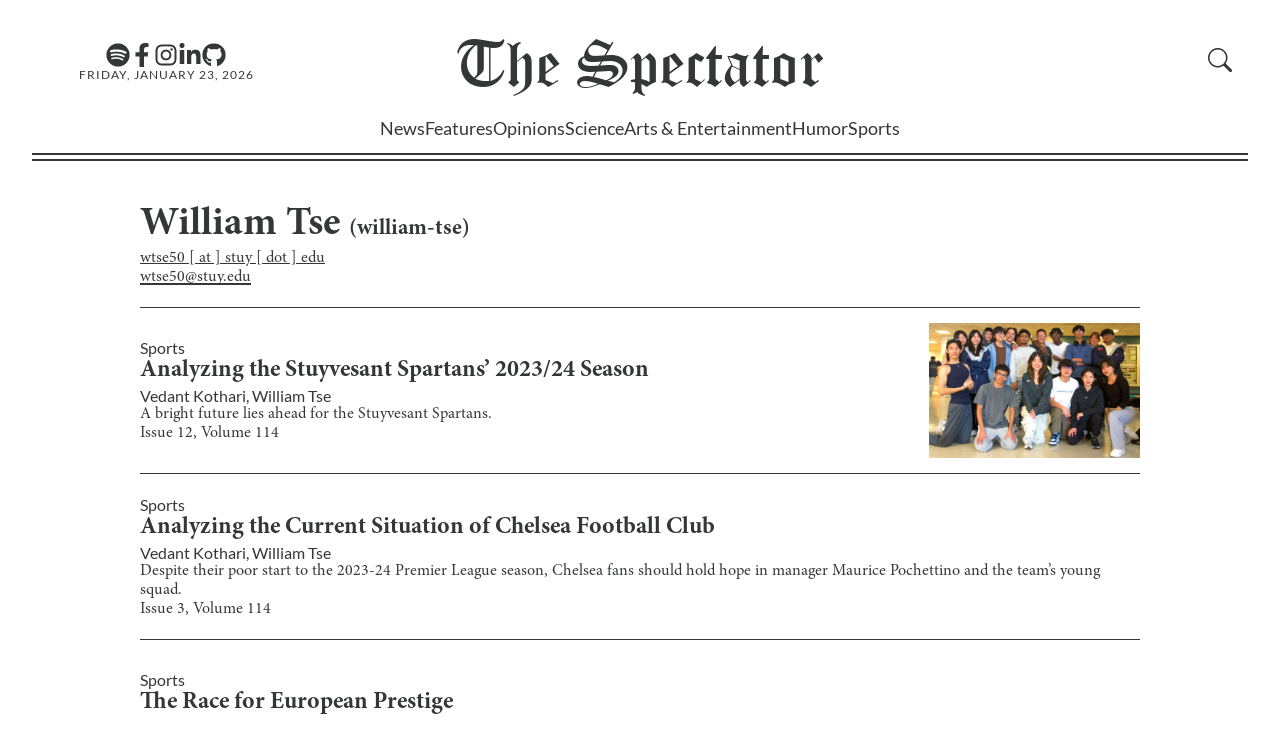

--- FILE ---
content_type: text/html; charset=utf-8
request_url: https://stuyspec.com/staff/william-tse
body_size: 10476
content:
<!DOCTYPE html><html lang="en"><head><meta charSet="utf-8"/><meta name="viewport" content="width=device-width"/><link rel="icon" href="/favicon.ico"/><link rel="apple-touch-icon" sizes="180x180" href="/apple-touch-icon.png?v=1.0"/><link rel="icon" type="image/png" sizes="32x32" href="/favicon-32x32.png?v=1.0"/><link rel="icon" type="image/png" sizes="16x16" href="/favicon-16x16.png?v=1.0"/><link rel="manifest" href="/site.webmanifest?v=1.0"/><link rel="mask-icon" href="/safari-pinned-tab.svg?v=1.0" color="#5bbad5"/><link rel="shortcut icon" href="/favicon.ico?v=1.0"/><meta name="msapplication-TileColor" content="#da532c"/><meta name="theme-color" content="#ffffff"/><title>William Tse - The Stuyvesant Spectator</title><meta name="title" content="William Tse - The Stuyvesant Spectator"/><meta name="description" content="William Tse at The Stuyvesant Spectator"/><meta property="og:type" content="website"/><meta property="og:url" content="https://stuyspec.com/staff/william-tse"/><meta property="og:title" content="William Tse - The Stuyvesant Spectator"/><meta property="og:description" content="William Tse at The Stuyvesant Spectator"/><meta property="twitter:url" content="https://stuyspec.com/staff/william-tse"/><meta property="twitter:title" content="William Tse - The Stuyvesant Spectator"/><meta property="twitter:description" content="William Tse at The Stuyvesant Spectator"/><meta name="next-head-count" content="21"/><link rel="preload" href="/_next/static/css/a17ccfa7f8cc0669.css" as="style"/><link rel="stylesheet" href="/_next/static/css/a17ccfa7f8cc0669.css" data-n-g=""/><link rel="preload" href="/_next/static/css/9938972352a0429e.css" as="style"/><link rel="stylesheet" href="/_next/static/css/9938972352a0429e.css" data-n-p=""/><noscript data-n-css=""></noscript><script defer="" nomodule="" src="/_next/static/chunks/polyfills-c67a75d1b6f99dc8.js"></script><script src="/_next/static/chunks/webpack-fd8027ecb5121007.js" defer=""></script><script src="/_next/static/chunks/framework-fae63b21a27d6472.js" defer=""></script><script src="/_next/static/chunks/main-2f45bb5474562895.js" defer=""></script><script src="/_next/static/chunks/pages/_app-3e971a73a9292bec.js" defer=""></script><script src="/_next/static/chunks/pages/staff/%5Bstaff_identifier%5D-691e822ca04c02e4.js" defer=""></script><script src="/_next/static/2jes9y7bVTv-nD2SdXnNa/_buildManifest.js" defer=""></script><script src="/_next/static/2jes9y7bVTv-nD2SdXnNa/_ssgManifest.js" defer=""></script></head><body><div id="__next"><script>!function(){try{var d=document.documentElement,n='data-theme',s='setAttribute';var e=localStorage.getItem('theme');if('system'===e||(!e&&false)){var t='(prefers-color-scheme: dark)',m=window.matchMedia(t);if(m.media!==t||m.matches){d.style.colorScheme = 'dark';d[s](n,'dark')}else{d.style.colorScheme = 'light';d[s](n,'light')}}else if(e){d[s](n,e|| '')}else{d[s](n,'light')}if(e==='light'||e==='dark'||!e)d.style.colorScheme=e||'light'}catch(e){}}()</script><div class="" style="position:fixed;top:0;left:0;height:2px;background:transparent;z-index:99999999999;width:100%"><div class="" style="height:100%;background:#4283e4;transition:all 500ms ease;width:0%"><div style="box-shadow:0 0 10px #4283e4, 0 0 10px #4283e4;width:5%;opacity:1;position:absolute;height:100%;transition:all 500ms ease;transform:rotate(3deg) translate(0px, -4px);left:-10rem"></div></div></div><div id="navbar"><div id="Navbar_nav_parent__OX3oU"><div id="Navbar_nav_parent_content__NXs8Z"><nav><div id="Navbar_navbar_hero__rRnCv"><div id="Navbar_hamburgerMenu__X_iBW" class="button"><svg xmlns="http://www.w3.org/2000/svg" fill="currentColor" class="bi bi-list" viewBox="0 0 16 16"><path fill-rule="evenodd" d="M2.5 12a.5.5 0 0 1 .5-.5h10a.5.5 0 0 1 0 1H3a.5.5 0 0 1-.5-.5m0-4a.5.5 0 0 1 .5-.5h10a.5.5 0 0 1 0 1H3a.5.5 0 0 1-.5-.5m0-4a.5.5 0 0 1 .5-.5h10a.5.5 0 0 1 0 1H3a.5.5 0 0 1-.5-.5"></path></svg></div><div class="Navbar_social_media_and_date__hglFA"><div id="Navbar_media_buttons__X1H2G"><a aria-label="The Lens Podcast on Spotify" href="https://open.spotify.com/show/40JaCJA0FvtZToAv81qVjz"><svg stroke="currentColor" fill="currentColor" stroke-width="0" viewBox="0 0 496 512" id="Navbar_media_button__Xd_wy" height="1em" width="1em" xmlns="http://www.w3.org/2000/svg"><path d="M248 8C111.1 8 0 119.1 0 256s111.1 248 248 248 248-111.1 248-248S384.9 8 248 8zm100.7 364.9c-4.2 0-6.8-1.3-10.7-3.6-62.4-37.6-135-39.2-206.7-24.5-3.9 1-9 2.6-11.9 2.6-9.7 0-15.8-7.7-15.8-15.8 0-10.3 6.1-15.2 13.6-16.8 81.9-18.1 165.6-16.5 237 26.2 6.1 3.9 9.7 7.4 9.7 16.5s-7.1 15.4-15.2 15.4zm26.9-65.6c-5.2 0-8.7-2.3-12.3-4.2-62.5-37-155.7-51.9-238.6-29.4-4.8 1.3-7.4 2.6-11.9 2.6-10.7 0-19.4-8.7-19.4-19.4s5.2-17.8 15.5-20.7c27.8-7.8 56.2-13.6 97.8-13.6 64.9 0 127.6 16.1 177 45.5 8.1 4.8 11.3 11 11.3 19.7-.1 10.8-8.5 19.5-19.4 19.5zm31-76.2c-5.2 0-8.4-1.3-12.9-3.9-71.2-42.5-198.5-52.7-280.9-29.7-3.6 1-8.1 2.6-12.9 2.6-13.2 0-23.3-10.3-23.3-23.6 0-13.6 8.4-21.3 17.4-23.9 35.2-10.3 74.6-15.2 117.5-15.2 73 0 149.5 15.2 205.4 47.8 7.8 4.5 12.9 10.7 12.9 22.6 0 13.6-11 23.3-23.2 23.3z"></path></svg></a><a aria-label="Facebook" href="https://www.facebook.com/stuyspectator"><svg stroke="currentColor" fill="currentColor" stroke-width="0" viewBox="0 0 320 512" id="Navbar_media_button__Xd_wy" height="1em" width="1em" xmlns="http://www.w3.org/2000/svg"><path d="M279.14 288l14.22-92.66h-88.91v-60.13c0-25.35 12.42-50.06 52.24-50.06h40.42V6.26S260.43 0 225.36 0c-73.22 0-121.08 44.38-121.08 124.72v70.62H22.89V288h81.39v224h100.17V288z"></path></svg></a><a aria-label="Instagram" href="https://www.instagram.com/stuyspectator/"><svg stroke="currentColor" fill="currentColor" stroke-width="0" viewBox="0 0 448 512" id="Navbar_media_button__Xd_wy" height="1em" width="1em" xmlns="http://www.w3.org/2000/svg"><path d="M224.1 141c-63.6 0-114.9 51.3-114.9 114.9s51.3 114.9 114.9 114.9S339 319.5 339 255.9 287.7 141 224.1 141zm0 189.6c-41.1 0-74.7-33.5-74.7-74.7s33.5-74.7 74.7-74.7 74.7 33.5 74.7 74.7-33.6 74.7-74.7 74.7zm146.4-194.3c0 14.9-12 26.8-26.8 26.8-14.9 0-26.8-12-26.8-26.8s12-26.8 26.8-26.8 26.8 12 26.8 26.8zm76.1 27.2c-1.7-35.9-9.9-67.7-36.2-93.9-26.2-26.2-58-34.4-93.9-36.2-37-2.1-147.9-2.1-184.9 0-35.8 1.7-67.6 9.9-93.9 36.1s-34.4 58-36.2 93.9c-2.1 37-2.1 147.9 0 184.9 1.7 35.9 9.9 67.7 36.2 93.9s58 34.4 93.9 36.2c37 2.1 147.9 2.1 184.9 0 35.9-1.7 67.7-9.9 93.9-36.2 26.2-26.2 34.4-58 36.2-93.9 2.1-37 2.1-147.8 0-184.8zM398.8 388c-7.8 19.6-22.9 34.7-42.6 42.6-29.5 11.7-99.5 9-132.1 9s-102.7 2.6-132.1-9c-19.6-7.8-34.7-22.9-42.6-42.6-11.7-29.5-9-99.5-9-132.1s-2.6-102.7 9-132.1c7.8-19.6 22.9-34.7 42.6-42.6 29.5-11.7 99.5-9 132.1-9s102.7-2.6 132.1 9c19.6 7.8 34.7 22.9 42.6 42.6 11.7 29.5 9 99.5 9 132.1s2.7 102.7-9 132.1z"></path></svg></a><a aria-label="Linkedin" href="https://www.linkedin.com/company/the-stuyvesant-spectator"><svg stroke="currentColor" fill="currentColor" stroke-width="0" viewBox="0 0 448 512" id="Navbar_media_button__Xd_wy" height="1em" width="1em" xmlns="http://www.w3.org/2000/svg"><path d="M100.28 448H7.4V148.9h92.88zM53.79 108.1C24.09 108.1 0 83.5 0 53.8a53.79 53.79 0 0 1 107.58 0c0 29.7-24.1 54.3-53.79 54.3zM447.9 448h-92.68V302.4c0-34.7-.7-79.2-48.29-79.2-48.29 0-55.69 37.7-55.69 76.7V448h-92.78V148.9h89.08v40.8h1.3c12.4-23.5 42.69-48.3 87.88-48.3 94 0 111.28 61.9 111.28 142.3V448z"></path></svg></a><a aria-label="GitHub" href="https://github.com/stuyspec"><svg stroke="currentColor" fill="currentColor" stroke-width="0" viewBox="0 0 496 512" id="Navbar_media_button__Xd_wy" height="1em" width="1em" xmlns="http://www.w3.org/2000/svg"><path d="M165.9 397.4c0 2-2.3 3.6-5.2 3.6-3.3.3-5.6-1.3-5.6-3.6 0-2 2.3-3.6 5.2-3.6 3-.3 5.6 1.3 5.6 3.6zm-31.1-4.5c-.7 2 1.3 4.3 4.3 4.9 2.6 1 5.6 0 6.2-2s-1.3-4.3-4.3-5.2c-2.6-.7-5.5.3-6.2 2.3zm44.2-1.7c-2.9.7-4.9 2.6-4.6 4.9.3 2 2.9 3.3 5.9 2.6 2.9-.7 4.9-2.6 4.6-4.6-.3-1.9-3-3.2-5.9-2.9zM244.8 8C106.1 8 0 113.3 0 252c0 110.9 69.8 205.8 169.5 239.2 12.8 2.3 17.3-5.6 17.3-12.1 0-6.2-.3-40.4-.3-61.4 0 0-70 15-84.7-29.8 0 0-11.4-29.1-27.8-36.6 0 0-22.9-15.7 1.6-15.4 0 0 24.9 2 38.6 25.8 21.9 38.6 58.6 27.5 72.9 20.9 2.3-16 8.8-27.1 16-33.7-55.9-6.2-112.3-14.3-112.3-110.5 0-27.5 7.6-41.3 23.6-58.9-2.6-6.5-11.1-33.3 2.6-67.9 20.9-6.5 69 27 69 27 20-5.6 41.5-8.5 62.8-8.5s42.8 2.9 62.8 8.5c0 0 48.1-33.6 69-27 13.7 34.7 5.2 61.4 2.6 67.9 16 17.7 25.8 31.5 25.8 58.9 0 96.5-58.9 104.2-114.8 110.5 9.2 7.9 17 22.9 17 46.4 0 33.7-.3 75.4-.3 83.6 0 6.5 4.6 14.4 17.3 12.1C428.2 457.8 496 362.9 496 252 496 113.3 383.5 8 244.8 8zM97.2 352.9c-1.3 1-1 3.3.7 5.2 1.6 1.6 3.9 2.3 5.2 1 1.3-1 1-3.3-.7-5.2-1.6-1.6-3.9-2.3-5.2-1zm-10.8-8.1c-.7 1.3.3 2.9 2.3 3.9 1.6 1 3.6.7 4.3-.7.7-1.3-.3-2.9-2.3-3.9-2-.6-3.6-.3-4.3.7zm32.4 35.6c-1.6 1.3-1 4.3 1.3 6.2 2.3 2.3 5.2 2.6 6.5 1 1.3-1.3.7-4.3-1.3-6.2-2.2-2.3-5.2-2.6-6.5-1zm-11.4-14.7c-1.6 1-1.6 3.6 0 5.9 1.6 2.3 4.3 3.3 5.6 2.3 1.6-1.3 1.6-3.9 0-6.2-1.4-2.3-4-3.3-5.6-2z"></path></svg></a></div><div class="Navbar_date__2ou2_">Friday, January 23, 2026</div></div><div id="Navbar_logo_container__yepL5" class="Navbar_clickable_nav_element__WSBVx"><a href="/"><div><span>The </span>Spectator</div></a></div><div class="Navbar_right__9X3d4"><div id="Navbar_subscribe_search__hSYEL"></div></div></div><div class="Navbar_dialogContainer__9L1_2"><dialog class="Navbar_navBarSideBar__XY3_L"><form method="dialog"><button autofocus="" id="Navbar_closeButton__nOvHa" aria-label="close sidebar"><svg aria-hidden="true" xmlns="http://www.w3.org/2000/svg" fill="currentColor" class="bi bi-x-lg" viewBox="0 0 16 16"><path d="M2.146 2.854a.5.5 0 1 1 .708-.708L8 7.293l5.146-5.147a.5.5 0 0 1 .708.708L8.707 8l5.147 5.146a.5.5 0 0 1-.708.708L8 8.707l-5.146 5.147a.5.5 0 0 1-.708-.708L7.293 8z"></path></svg></button></form><div id="Sidebar_sidebar_parent__ZoYwB" class="Sidebar_hide__MrdUQ"><ul id="Sidebar_sidebar__f0UeY"><li class="Sidebar_department__dmt0d" id="Sidebar_search__w7tqc"><div id="CollapsibleSearch_collapsible_search_parent__SQ1kO"><form class="CollapsibleSearch_formContainer__2PGwW"><div class="CollapsibleSearch_magnifyingGlassContainer__o1ed8" style="visibility:visible;display:initial"><span id="CollapsibleSearch_magnifying_glass__i8VBP" aria-label="search button"><svg aria-hidden="true" xmlns="http://www.w3.org/2000/svg" fill="currentColor" class="bi bi-search" viewBox="0 0 16 16"><path d="M11.742 10.344a6.5 6.5 0 1 0-1.397 1.398h-.001q.044.06.098.115l3.85 3.85a1 1 0 0 0 1.415-1.414l-3.85-3.85a1 1 0 0 0-.115-.1zM12 6.5a5.5 5.5 0 1 1-11 0 5.5 5.5 0 0 1 11 0"></path></svg></span></div><div class="CollapsibleSearch_seachBoxContainer__BqpPr"><input style="transform:translateX(0%);transition:200ms ease-in-out" id="CollapsibleSearch_search_textbox__osSKG" placeholder="Search"/><button type="submit" class="CollapsibleSearch_goButton__b2uXr">GO</button></div></form></div></li><li class="Sidebar_department__dmt0d"><a href="/">Home</a></li><li class="Sidebar_department__dmt0d"><a href="/department/news">News</a></li><li class="Sidebar_department__dmt0d"><a href="/department/features">Features</a></li><li class="Sidebar_department__dmt0d"><a href="/department/opinions">Opinions</a></li><li class="Sidebar_department__dmt0d"><a href="/department/science">Science</a></li><li class="Sidebar_department__dmt0d"><a href="/department/ae">Arts &amp; Entertainment</a></li><li class="Sidebar_department__dmt0d"><a href="/department/humor">Humor</a></li><li class="Sidebar_department__dmt0d"><a href="/department/sports">Sports</a></li><li class="Sidebar_department__dmt0d"><a href="/department/spec-plus">Spec+</a></li><li class="Sidebar_department__dmt0d"><a href="/about/recruitments">Recruitments</a></li><li class="Sidebar_department__dmt0d"><a href="https://pdf.stuyspec.com">Virtual Archives</a></li><li id="Sidebar_socialsBar__UZsTl"><div id="Sidebar_mediaButtons__iD6ib"><a href="https://open.spotify.com/show/1D0i5KdRFdMNNUwsKVfpYb"><svg stroke="currentColor" fill="currentColor" stroke-width="0" viewBox="0 0 16 16" id="Sidebar_mediaButton__KtoxN" height="1em" width="1em" xmlns="http://www.w3.org/2000/svg"><path d="M8 0a8 8 0 1 0 0 16A8 8 0 0 0 8 0zm3.669 11.538a.498.498 0 0 1-.686.165c-1.879-1.147-4.243-1.407-7.028-.77a.499.499 0 0 1-.222-.973c3.048-.696 5.662-.397 7.77.892a.5.5 0 0 1 .166.686zm.979-2.178a.624.624 0 0 1-.858.205c-2.15-1.321-5.428-1.704-7.972-.932a.625.625 0 0 1-.362-1.194c2.905-.881 6.517-.454 8.986 1.063a.624.624 0 0 1 .206.858zm.084-2.268C10.154 5.56 5.9 5.419 3.438 6.166a.748.748 0 1 1-.434-1.432c2.825-.857 7.523-.692 10.492 1.07a.747.747 0 1 1-.764 1.288z"></path></svg></a><a href="https://www.facebook.com/stuyspectator"><svg stroke="currentColor" fill="currentColor" stroke-width="0" viewBox="0 0 16 16" id="Sidebar_mediaButton__KtoxN" height="1em" width="1em" xmlns="http://www.w3.org/2000/svg"><path d="M16 8.049c0-4.446-3.582-8.05-8-8.05C3.58 0-.002 3.603-.002 8.05c0 4.017 2.926 7.347 6.75 7.951v-5.625h-2.03V8.05H6.75V6.275c0-2.017 1.195-3.131 3.022-3.131.876 0 1.791.157 1.791.157v1.98h-1.009c-.993 0-1.303.621-1.303 1.258v1.51h2.218l-.354 2.326H9.25V16c3.824-.604 6.75-3.934 6.75-7.951z"></path></svg></a><a href="https://www.instagram.com/stuyspectator/"><svg stroke="currentColor" fill="currentColor" stroke-width="0" viewBox="0 0 16 16" id="Sidebar_mediaButton__KtoxN" height="1em" width="1em" xmlns="http://www.w3.org/2000/svg"><path d="M8 0C5.829 0 5.556.01 4.703.048 3.85.088 3.269.222 2.76.42a3.917 3.917 0 0 0-1.417.923A3.927 3.927 0 0 0 .42 2.76C.222 3.268.087 3.85.048 4.7.01 5.555 0 5.827 0 8.001c0 2.172.01 2.444.048 3.297.04.852.174 1.433.372 1.942.205.526.478.972.923 1.417.444.445.89.719 1.416.923.51.198 1.09.333 1.942.372C5.555 15.99 5.827 16 8 16s2.444-.01 3.298-.048c.851-.04 1.434-.174 1.943-.372a3.916 3.916 0 0 0 1.416-.923c.445-.445.718-.891.923-1.417.197-.509.332-1.09.372-1.942C15.99 10.445 16 10.173 16 8s-.01-2.445-.048-3.299c-.04-.851-.175-1.433-.372-1.941a3.926 3.926 0 0 0-.923-1.417A3.911 3.911 0 0 0 13.24.42c-.51-.198-1.092-.333-1.943-.372C10.443.01 10.172 0 7.998 0h.003zm-.717 1.442h.718c2.136 0 2.389.007 3.232.046.78.035 1.204.166 1.486.275.373.145.64.319.92.599.28.28.453.546.598.92.11.281.24.705.275 1.485.039.843.047 1.096.047 3.231s-.008 2.389-.047 3.232c-.035.78-.166 1.203-.275 1.485a2.47 2.47 0 0 1-.599.919c-.28.28-.546.453-.92.598-.28.11-.704.24-1.485.276-.843.038-1.096.047-3.232.047s-2.39-.009-3.233-.047c-.78-.036-1.203-.166-1.485-.276a2.478 2.478 0 0 1-.92-.598 2.48 2.48 0 0 1-.6-.92c-.109-.281-.24-.705-.275-1.485-.038-.843-.046-1.096-.046-3.233 0-2.136.008-2.388.046-3.231.036-.78.166-1.204.276-1.486.145-.373.319-.64.599-.92.28-.28.546-.453.92-.598.282-.11.705-.24 1.485-.276.738-.034 1.024-.044 2.515-.045v.002zm4.988 1.328a.96.96 0 1 0 0 1.92.96.96 0 0 0 0-1.92zm-4.27 1.122a4.109 4.109 0 1 0 0 8.217 4.109 4.109 0 0 0 0-8.217zm0 1.441a2.667 2.667 0 1 1 0 5.334 2.667 2.667 0 0 1 0-5.334z"></path></svg></a><a href="https://www.linkedin.com/company/the-stuyvesant-spectator"><svg stroke="currentColor" fill="currentColor" stroke-width="0" viewBox="0 0 16 16" id="Sidebar_mediaButton__KtoxN" height="1em" width="1em" xmlns="http://www.w3.org/2000/svg"><path d="M0 1.146C0 .513.526 0 1.175 0h13.65C15.474 0 16 .513 16 1.146v13.708c0 .633-.526 1.146-1.175 1.146H1.175C.526 16 0 15.487 0 14.854V1.146zm4.943 12.248V6.169H2.542v7.225h2.401zm-1.2-8.212c.837 0 1.358-.554 1.358-1.248-.015-.709-.52-1.248-1.342-1.248-.822 0-1.359.54-1.359 1.248 0 .694.521 1.248 1.327 1.248h.016zm4.908 8.212V9.359c0-.216.016-.432.08-.586.173-.431.568-.878 1.232-.878.869 0 1.216.662 1.216 1.634v3.865h2.401V9.25c0-2.22-1.184-3.252-2.764-3.252-1.274 0-1.845.7-2.165 1.193v.025h-.016a5.54 5.54 0 0 1 .016-.025V6.169h-2.4c.03.678 0 7.225 0 7.225h2.4z"></path></svg></a><a href="https://github.com/stuyspec"><svg stroke="currentColor" fill="currentColor" stroke-width="0" viewBox="0 0 16 16" id="Sidebar_mediaButton__KtoxN" height="1em" width="1em" xmlns="http://www.w3.org/2000/svg"><path d="M8 0C3.58 0 0 3.58 0 8c0 3.54 2.29 6.53 5.47 7.59.4.07.55-.17.55-.38 0-.19-.01-.82-.01-1.49-2.01.37-2.53-.49-2.69-.94-.09-.23-.48-.94-.82-1.13-.28-.15-.68-.52-.01-.53.63-.01 1.08.58 1.23.82.72 1.21 1.87.87 2.33.66.07-.52.28-.87.51-1.07-1.78-.2-3.64-.89-3.64-3.95 0-.87.31-1.59.82-2.15-.08-.2-.36-1.02.08-2.12 0 0 .67-.21 2.2.82.64-.18 1.32-.27 2-.27.68 0 1.36.09 2 .27 1.53-1.04 2.2-.82 2.2-.82.44 1.1.16 1.92.08 2.12.51.56.82 1.27.82 2.15 0 3.07-1.87 3.75-3.65 3.95.29.25.54.73.54 1.48 0 1.07-.01 1.93-.01 2.2 0 .21.15.46.55.38A8.012 8.012 0 0 0 16 8c0-4.42-3.58-8-8-8z"></path></svg></a></div></li></ul><div></div></div></dialog></div></nav><div><div class="Navbar_department_bar_container__IOB0B"><div id="Navbar_department_bar__B9BAe"><span class=""><a href="/department/news">News</a></span><span class=""><a href="/department/features">Features</a></span><span class=""><a href="/department/opinions">Opinions</a></span><span class=""><a href="/department/science">Science</a></span><span class=""><a href="/department/ae">Arts &amp; Entertainment</a></span><span class=""><a href="/department/humor">Humor</a></span><span class=""><a href="/department/sports">Sports</a></span></div><div class="Navbar_expanded_section__a5hs_" id="Navbar_hiddenExpandedSection__RO544"><div id="Navbar_sectionID__7xRMS"><a href="/department/news"><h2>News</h2></a></div><div id="Navbar_subsections___jmIN"><h3>Subsections</h3><div id="Navbar_subsectionList__mQjod"><a href="/department/news/campaign-coverage">Campaign Coverage</a><a href="/department/news/1031-terror-attack">10/31 Terrorist Attack</a><a href="/department/news/black-lives-matter">Black Lives Matters</a><a href="/topic/israel-palestine">Israel-Hamas War</a></div></div></div></div></div><div id="Navbar_nav_parent_content_border__bNs7h"></div></div></div></div><div id="main"><div><main id="_staff_id__main__2HgqG"><h1 id="_staff_id__name__2rTLV">William Tse<!-- --> <span id="_staff_id__slug__GDiYB">(<!-- -->william-tse<!-- -->)</span></h1><span id="_staff_id__email__KLVP0">wtse50 [ at ] stuy [ dot ] edu</span><div><p><a class="link" href="mailto:wtse50@stuy.edu">wtse50@stuy.edu</a></p></div><p id="_staff_id__description__Zyxrp"></p><section id="ListArticleDisplay_list_view__nnI3x"><div class="ListArticleDisplay_item__NfxeM"><div class="ListArticleDisplay_inner_item__3fQ9b"><div class="ListArticleDisplay_item_left__PylqE"><p class="ListArticleDisplay_department__GDU1b discrete-link"><a href="/department/sports">Sports</a></p><h2><a class="discrete-link" href="/article/analyzing-the-stuyvesant-spartans-202324-season">Analyzing the Stuyvesant Spartans’ 2023/24 Season</a></h2><div class="ListArticleDisplay_authors__TJ4hh"><span><span><a href="/staff/vedant-kothari"><span class="discrete-link">Vedant Kothari<!-- -->, </span></a></span><span><a href="/staff/william-tse"><span class="discrete-link">William Tse</span></a></span></span></div><p><a class="discrete-link" href="/article/analyzing-the-stuyvesant-spartans-202324-season">A bright future lies ahead for the Stuyvesant Spartans.</a></p><p><a href="/volume/114/issue/12">Issue <!-- -->12<!-- -->, Volume<!-- --> <!-- -->114</a></p></div><div class="ListArticleDisplay_image_div__augab"><img alt="Cover Image" loading="lazy" decoding="async" data-nimg="fill" class="ListArticleDisplay_image__UiEOD" style="position:absolute;height:100%;width:100%;left:0;top:0;right:0;bottom:0;color:transparent" src="https://stuyspec-media.s3.us-east-2.amazonaws.com/rewrite_media/35648740-ed3e-11ee-99c8-451b13f1dec8.jpg"/></div></div></div><div class="ListArticleDisplay_item__NfxeM"><div class="ListArticleDisplay_inner_item__3fQ9b"><div class="ListArticleDisplay_item_left__PylqE"><p class="ListArticleDisplay_department__GDU1b discrete-link"><a href="/department/sports">Sports</a></p><h2><a class="discrete-link" href="/article/analyzing-the-current-situation-of-chelsea-football-club">Analyzing the Current Situation of Chelsea Football Club</a></h2><div class="ListArticleDisplay_authors__TJ4hh"><span><span><a href="/staff/vedant-kothari"><span class="discrete-link">Vedant Kothari<!-- -->, </span></a></span><span><a href="/staff/william-tse"><span class="discrete-link">William Tse</span></a></span></span></div><p><a class="discrete-link" href="/article/analyzing-the-current-situation-of-chelsea-football-club">Despite their poor start to the 2023-24 Premier League season, Chelsea fans should hold hope in manager Maurice Pochettino and the team’s young squad.

</a></p><p><a href="/volume/114/issue/3">Issue <!-- -->3<!-- -->, Volume<!-- --> <!-- -->114</a></p></div></div></div><div class="ListArticleDisplay_item__NfxeM"><div class="ListArticleDisplay_inner_item__3fQ9b"><div class="ListArticleDisplay_item_left__PylqE"><p class="ListArticleDisplay_department__GDU1b discrete-link"><a href="/department/sports">Sports</a></p><h2><a class="discrete-link" href="/article/the-race-for-european-prestige">The Race for European Prestige</a></h2><div class="ListArticleDisplay_authors__TJ4hh"><span><span><a href="/staff/vedant-kothari"><span class="discrete-link">Vedant Kothari<!-- -->, </span></a></span><span><a href="/staff/william-tse"><span class="discrete-link">William Tse</span></a></span></span></div><p><a class="discrete-link" href="/article/the-race-for-european-prestige">With the 2023-24 season underway, the fight for Europe’s top position is back up for grabs. 
</a></p><p><a href="/volume/114/issue/2">Issue <!-- -->2<!-- -->, Volume<!-- --> <!-- -->114</a></p></div></div></div><div class="ListArticleDisplay_item__NfxeM"><div class="ListArticleDisplay_inner_item__3fQ9b"><div class="ListArticleDisplay_item_left__PylqE"><p class="ListArticleDisplay_department__GDU1b discrete-link"><a href="/department/sports">Sports</a></p><h2><a class="discrete-link" href="/article/your-early-prem-2324-predictions">Your Early Prem 23-24 Predictions</a></h2><div class="ListArticleDisplay_authors__TJ4hh"><span><span><a href="/staff/vedant-kothari"><span class="discrete-link">Vedant Kothari<!-- -->, </span></a></span><span><a href="/staff/william-tse"><span class="discrete-link">William Tse</span></a></span></span></div><p><a class="discrete-link" href="/article/your-early-prem-2324-predictions">Though the season just wrapped up, fans are already impatient for the upcoming season. With that, here are your official early predictions for the 2023-2024 Premier League season.</a></p><p><a href="/volume/113/issue/17">Issue <!-- -->17<!-- -->, Volume<!-- --> <!-- -->113</a></p></div></div></div><div class="ListArticleDisplay_item__NfxeM"><div class="ListArticleDisplay_inner_item__3fQ9b"><div class="ListArticleDisplay_item_left__PylqE"><p class="ListArticleDisplay_department__GDU1b discrete-link"><a href="/department/sports">Sports</a></p><h2><a class="discrete-link" href="/article/the-future-of-the-nba">The Future of the NBA </a></h2><div class="ListArticleDisplay_authors__TJ4hh"><span><span><a href="/staff/vedant-kothari"><span class="discrete-link">Vedant Kothari<!-- -->, </span></a></span><span><a href="/staff/william-tse"><span class="discrete-link">William Tse</span></a></span></span></div><p><a class="discrete-link" href="/article/the-future-of-the-nba"> The NBA has an incredibly exciting future ahead of them with the number of exciting prospects and players, but there have been a few particular standout players that represent the future. </a></p><p><a href="/volume/113/issue/10">Issue <!-- -->10<!-- -->, Volume<!-- --> <!-- -->113</a></p></div></div></div><div class="ListArticleDisplay_item__NfxeM"><div class="ListArticleDisplay_inner_item__3fQ9b"><div class="ListArticleDisplay_item_left__PylqE"><p class="ListArticleDisplay_department__GDU1b discrete-link"><a href="/department/sports">Sports</a></p><h2><a class="discrete-link" href="/article/an-unexpected-twist-in-the-tale-for-chelsea">An Unexpected Twist In The Tale For Chelsea</a></h2><div class="ListArticleDisplay_authors__TJ4hh"><span><span><a href="/staff/vedant-kothari"><span class="discrete-link">Vedant Kothari<!-- -->, </span></a></span><span><a href="/staff/william-tse"><span class="discrete-link">William Tse</span></a></span></span></div><p><a class="discrete-link" href="/article/an-unexpected-twist-in-the-tale-for-chelsea">The firing of an invaluable coach, the hiring of a new one, and what’s to come for Chelsea Football Club.</a></p><p><a href="/volume/113/issue/2">Issue <!-- -->2<!-- -->, Volume<!-- --> <!-- -->113</a></p></div></div></div><div class="ListArticleDisplay_item__NfxeM"><div class="ListArticleDisplay_inner_item__3fQ9b"><div class="ListArticleDisplay_item_left__PylqE"><p class="ListArticleDisplay_department__GDU1b discrete-link"><a href="/department/sports">Sports</a></p><h2><a class="discrete-link" href="/article/epl-this-is-beyond-complicated">EPL: This Is Beyond Complicated</a></h2><div class="ListArticleDisplay_authors__TJ4hh"><span><span><a href="/staff/khush-wadhwa"><span class="discrete-link">Khush Wadhwa<!-- -->, </span></a></span><span><a href="/staff/william-tse"><span class="discrete-link">William Tse</span></a></span></span></div><p><a class="discrete-link" href="/article/epl-this-is-beyond-complicated">As we approach the end of the 2021-22 Premier League season, there is a tight race for the league title, Champions League berth, and the position above the relegation zone.</a></p><p><a href="/volume/112/issue/15">Issue <!-- -->15<!-- -->, Volume<!-- --> <!-- -->112</a></p></div><div class="ListArticleDisplay_image_div__augab"><img alt="Cover Image" loading="lazy" decoding="async" data-nimg="fill" class="ListArticleDisplay_image__UiEOD" style="position:absolute;height:100%;width:100%;left:0;top:0;right:0;bottom:0;color:transparent" src="https://stuyspec-media.s3.us-east-2.amazonaws.com/rewrite_media/ab91c670-d701-11ed-999d-63d9c55645a1.jpg"/></div></div></div><div class="ListArticleDisplay_item__NfxeM"><div class="ListArticleDisplay_inner_item__3fQ9b"><div class="ListArticleDisplay_item_left__PylqE"><p class="ListArticleDisplay_department__GDU1b discrete-link"><a href="/department/sports">Sports</a></p><h2><a class="discrete-link" href="/article/the-goats-primed-for-playoffs">The Goats Primed for Playoffs</a></h2><div class="ListArticleDisplay_authors__TJ4hh"><span><span><a href="/staff/william-tse"><span class="discrete-link">William Tse</span></a></span></span></div><p><a class="discrete-link" href="/article/the-goats-primed-for-playoffs">After losing in a heartbreaking fashion in 2019 to Brooklyn Technical High School at the city championship and losing the 2020 season due to COVID-19, the Goats, Stuyvesant’s boys’ varsity table tennis team, are seeking revenge.</a></p><p><a href="/volume/112/issue/9">Issue <!-- -->9<!-- -->, Volume<!-- --> <!-- -->112</a></p></div><div class="ListArticleDisplay_image_div__augab"><img alt="Cover Image" loading="lazy" decoding="async" data-nimg="fill" class="ListArticleDisplay_image__UiEOD" style="position:absolute;height:100%;width:100%;left:0;top:0;right:0;bottom:0;color:transparent" src="https://stuyspec-media.s3.us-east-2.amazonaws.com/rewrite_media/d7c4a000-d701-11ed-999d-63d9c55645a1.jpg"/></div></div></div></section></main></div></div><footer id="Footer_footer__yl3k1"><div id="Footer_socialsBar__DkSFy"><p id="Footer_logo__ZIHpg"><a href="/">The Spectator</a></p><div id="Footer_mediaButtons__QAyeS"><a aria-label="The Lens Podcast on Spotify" href="https://open.spotify.com/show/40JaCJA0FvtZToAv81qVjz"><svg stroke="currentColor" fill="currentColor" stroke-width="0" viewBox="0 0 16 16" id="Footer_mediaButton__9dFp2" height="1em" width="1em" xmlns="http://www.w3.org/2000/svg"><path d="M8 0a8 8 0 1 0 0 16A8 8 0 0 0 8 0zm3.669 11.538a.498.498 0 0 1-.686.165c-1.879-1.147-4.243-1.407-7.028-.77a.499.499 0 0 1-.222-.973c3.048-.696 5.662-.397 7.77.892a.5.5 0 0 1 .166.686zm.979-2.178a.624.624 0 0 1-.858.205c-2.15-1.321-5.428-1.704-7.972-.932a.625.625 0 0 1-.362-1.194c2.905-.881 6.517-.454 8.986 1.063a.624.624 0 0 1 .206.858zm.084-2.268C10.154 5.56 5.9 5.419 3.438 6.166a.748.748 0 1 1-.434-1.432c2.825-.857 7.523-.692 10.492 1.07a.747.747 0 1 1-.764 1.288z"></path></svg></a><a aria-label="Facebook" href="https://www.facebook.com/stuyspectator"><svg stroke="currentColor" fill="currentColor" stroke-width="0" viewBox="0 0 16 16" id="Footer_mediaButton__9dFp2" height="1em" width="1em" xmlns="http://www.w3.org/2000/svg"><path d="M16 8.049c0-4.446-3.582-8.05-8-8.05C3.58 0-.002 3.603-.002 8.05c0 4.017 2.926 7.347 6.75 7.951v-5.625h-2.03V8.05H6.75V6.275c0-2.017 1.195-3.131 3.022-3.131.876 0 1.791.157 1.791.157v1.98h-1.009c-.993 0-1.303.621-1.303 1.258v1.51h2.218l-.354 2.326H9.25V16c3.824-.604 6.75-3.934 6.75-7.951z"></path></svg></a><a aria-label="Instagram" href="https://www.instagram.com/stuyspectator/"><svg stroke="currentColor" fill="currentColor" stroke-width="0" viewBox="0 0 16 16" id="Footer_mediaButton__9dFp2" height="1em" width="1em" xmlns="http://www.w3.org/2000/svg"><path d="M8 0C5.829 0 5.556.01 4.703.048 3.85.088 3.269.222 2.76.42a3.917 3.917 0 0 0-1.417.923A3.927 3.927 0 0 0 .42 2.76C.222 3.268.087 3.85.048 4.7.01 5.555 0 5.827 0 8.001c0 2.172.01 2.444.048 3.297.04.852.174 1.433.372 1.942.205.526.478.972.923 1.417.444.445.89.719 1.416.923.51.198 1.09.333 1.942.372C5.555 15.99 5.827 16 8 16s2.444-.01 3.298-.048c.851-.04 1.434-.174 1.943-.372a3.916 3.916 0 0 0 1.416-.923c.445-.445.718-.891.923-1.417.197-.509.332-1.09.372-1.942C15.99 10.445 16 10.173 16 8s-.01-2.445-.048-3.299c-.04-.851-.175-1.433-.372-1.941a3.926 3.926 0 0 0-.923-1.417A3.911 3.911 0 0 0 13.24.42c-.51-.198-1.092-.333-1.943-.372C10.443.01 10.172 0 7.998 0h.003zm-.717 1.442h.718c2.136 0 2.389.007 3.232.046.78.035 1.204.166 1.486.275.373.145.64.319.92.599.28.28.453.546.598.92.11.281.24.705.275 1.485.039.843.047 1.096.047 3.231s-.008 2.389-.047 3.232c-.035.78-.166 1.203-.275 1.485a2.47 2.47 0 0 1-.599.919c-.28.28-.546.453-.92.598-.28.11-.704.24-1.485.276-.843.038-1.096.047-3.232.047s-2.39-.009-3.233-.047c-.78-.036-1.203-.166-1.485-.276a2.478 2.478 0 0 1-.92-.598 2.48 2.48 0 0 1-.6-.92c-.109-.281-.24-.705-.275-1.485-.038-.843-.046-1.096-.046-3.233 0-2.136.008-2.388.046-3.231.036-.78.166-1.204.276-1.486.145-.373.319-.64.599-.92.28-.28.546-.453.92-.598.282-.11.705-.24 1.485-.276.738-.034 1.024-.044 2.515-.045v.002zm4.988 1.328a.96.96 0 1 0 0 1.92.96.96 0 0 0 0-1.92zm-4.27 1.122a4.109 4.109 0 1 0 0 8.217 4.109 4.109 0 0 0 0-8.217zm0 1.441a2.667 2.667 0 1 1 0 5.334 2.667 2.667 0 0 1 0-5.334z"></path></svg></a><a aria-label="Linkedin" href="https://www.linkedin.com/company/the-stuyvesant-spectator"><svg stroke="currentColor" fill="currentColor" stroke-width="0" viewBox="0 0 16 16" id="Footer_mediaButton__9dFp2" height="1em" width="1em" xmlns="http://www.w3.org/2000/svg"><path d="M0 1.146C0 .513.526 0 1.175 0h13.65C15.474 0 16 .513 16 1.146v13.708c0 .633-.526 1.146-1.175 1.146H1.175C.526 16 0 15.487 0 14.854V1.146zm4.943 12.248V6.169H2.542v7.225h2.401zm-1.2-8.212c.837 0 1.358-.554 1.358-1.248-.015-.709-.52-1.248-1.342-1.248-.822 0-1.359.54-1.359 1.248 0 .694.521 1.248 1.327 1.248h.016zm4.908 8.212V9.359c0-.216.016-.432.08-.586.173-.431.568-.878 1.232-.878.869 0 1.216.662 1.216 1.634v3.865h2.401V9.25c0-2.22-1.184-3.252-2.764-3.252-1.274 0-1.845.7-2.165 1.193v.025h-.016a5.54 5.54 0 0 1 .016-.025V6.169h-2.4c.03.678 0 7.225 0 7.225h2.4z"></path></svg></a><a aria-label="GitHub" href="https://github.com/stuyspec"><svg stroke="currentColor" fill="currentColor" stroke-width="0" viewBox="0 0 16 16" id="Footer_mediaButton__9dFp2" height="1em" width="1em" xmlns="http://www.w3.org/2000/svg"><path d="M8 0C3.58 0 0 3.58 0 8c0 3.54 2.29 6.53 5.47 7.59.4.07.55-.17.55-.38 0-.19-.01-.82-.01-1.49-2.01.37-2.53-.49-2.69-.94-.09-.23-.48-.94-.82-1.13-.28-.15-.68-.52-.01-.53.63-.01 1.08.58 1.23.82.72 1.21 1.87.87 2.33.66.07-.52.28-.87.51-1.07-1.78-.2-3.64-.89-3.64-3.95 0-.87.31-1.59.82-2.15-.08-.2-.36-1.02.08-2.12 0 0 .67-.21 2.2.82.64-.18 1.32-.27 2-.27.68 0 1.36.09 2 .27 1.53-1.04 2.2-.82 2.2-.82.44 1.1.16 1.92.08 2.12.51.56.82 1.27.82 2.15 0 3.07-1.87 3.75-3.65 3.95.29.25.54.73.54 1.48 0 1.07-.01 1.93-.01 2.2 0 .21.15.46.55.38A8.012 8.012 0 0 0 16 8c0-4.42-3.58-8-8-8z"></path></svg></a></div></div><div id="Footer_separator__UMoZI"></div><div id="Footer_grid__8O8gL"><div id="Footer_column__CWfrO"><div><h3 id="Footer_department__yIhL_"><a href="/department/news">News</a></h3><p id="Footer_subdepartment__EYyHw"><a href="/department/news/campaign-coverage">Campaign Coverage</a></p><p id="Footer_subdepartment__EYyHw"><a href="/department/news/1031-terror-attack">10/31 Terror Attack</a></p><p id="Footer_subdepartment__EYyHw"><a href="/department/news/black-lives-matter">Black Lives Matter</a></p><p id="Footer_subdepartment__EYyHw"><a href="/topic/israel-palestine">Israel-Hamas War</a></p></div><div><h3 id="Footer_department__yIhL_"><a href="/department/features">Features</a></h3><p id="Footer_subdepartment__EYyHw"><a href="/department/features/voices">VOICES</a></p><p id="Footer_subdepartment__EYyHw"><a href="/department/features/9-11">9/11</a></p></div><div><h3 id="Footer_department__yIhL_"><a href="/department/opinions">Opinions</a></h3><p id="Footer_subdepartment__EYyHw"><a href="/department/opinions/staff-editorials">Staff Editorials</a></p><p id="Footer_subdepartment__EYyHw"><a href="/department/opinions/writing-competition">Writing Competition</a></p></div></div><div id="Footer_column__CWfrO"><div><h3 id="Footer_department__yIhL_"><a href="/department/science">Science</a></h3></div><div><h3 id="Footer_department__yIhL_"><a href="/department/humor">Humor</a></h3><p id="Footer_subdepartment__EYyHw"><a href="/department/humor/disrespectator">Disrespectator</a></p><p id="Footer_subdepartment__EYyHw"><a href="/department/humor/spooktator">Spooktator</a></p></div><div><h3 id="Footer_department__yIhL_"><a href="/department/sports">Sports</a></h3><p id="Footer_subdepartment__EYyHw"><a href="/department/sports/professional-sports">Professional Sports</a></p><p id="Footer_subdepartment__EYyHw"><a href="/department/sports/sports-at-stuyvesant">Sports At Stuy</a></p></div></div><div id="Footer_column__CWfrO"><div><h3 id="Footer_department__yIhL_"><a href="/department/ae">Arts and Entertainment</a></h3><p id="Footer_subdepartment__EYyHw"><a href="/department/ae/fashion">Fashion</a></p><p id="Footer_subdepartment__EYyHw"><a href="/department/ae/art">Art</a></p><p id="Footer_subdepartment__EYyHw"><a href="/department/ae/culture">Culture</a></p><p id="Footer_subdepartment__EYyHw"><a href="/department/ae/film">Film</a></p><p id="Footer_subdepartment__EYyHw"><a href="/department/ae/food">Food</a></p><p id="Footer_subdepartment__EYyHw"><a href="/department/ae/literature">Literature</a></p><p id="Footer_subdepartment__EYyHw"><a href="/department/ae/music">Music</a></p><p id="Footer_subdepartment__EYyHw"><a href="/department/ae/television">Television</a></p><p id="Footer_subdepartment__EYyHw"><a href="/department/ae/theater">Theater</a></p><p id="Footer_subdepartment__EYyHw"><a href="/department/ae/thinkpiece">Thinkpiece</a></p><p id="Footer_subdepartment__EYyHw"><a href="/department/ae/sing!">SING!</a></p><p id="Footer_subdepartment__EYyHw"><a href="/department/ae/stc">STC</a></p></div></div><div id="Footer_column__CWfrO"><div><h3 id="Footer_department__yIhL_"><a href="/department/spec-plus">Spec+</a></h3><p id="Footer_subdepartment__EYyHw"><a href="/department/spec-plus/college-issue">College Issue</a></p></div><div><h3 id="Footer_department__yIhL_"><a href="/about">About Us</a></h3><p id="Footer_subdepartment__EYyHw"><a href="/about/our-charter">Our Charter</a></p><p id="Footer_subdepartment__EYyHw"><a href="/about/advertise">Advertise</a></p><p id="Footer_subdepartment__EYyHw"><a href="/about/sponsors">Sponsors</a></p><p id="Footer_subdepartment__EYyHw"><a href="/about/staff">Staff</a></p><p id="Footer_subdepartment__EYyHw"><a href="/about/developers">Developers</a></p><p id="Footer_subdepartment__EYyHw"><a href="/about/contact">Contact</a></p></div><div><h3 id="Footer_department__yIhL_" class="Footer_virtualArchives__lYInE"><a href="https://pdf.stuyspec.com">Virtual Archives</a></h3></div></div><div class="Footer_pdfArchiveContainer__3tU39"><a href="https://pdf.stuyspec.com"><div id="Footer_overlay__M4udJ"></div><img alt="Archive Photo" loading="lazy" width="1728" height="2304" decoding="async" data-nimg="1" style="color:transparent" src="/_next/static/media/TheSpectatorArchive.146475ac.png"/></a></div></div><div id="Footer_declarations__ns0Hp"><p>© <!-- -->2026<!-- --> Stuyvesant Spectator Web Department. All rights reserved.</p><p id="Footer_right__4IjqB" class="link"><a href="https://github.com/stuyspec/stuyspec-rewrite/issues">Found a bug? Report it here.</a></p></div></footer></div><script id="__NEXT_DATA__" type="application/json">{"props":{"pageProps":{"staff":{"_id":"62ce03deb17a2def5b191e8b","name":"William Tse","email":"wtse50@stuy.edu","description":"","slug":"william-tse","created_at":"2022-01-30T18:56:57.080Z"},"staff_identifier":"william-tse","staff_articles":[{"_id":"6605cd180def605dbe741054","title":"Analyzing the Stuyvesant Spartans’ 2023/24 Season","slug":"analyzing-the-stuyvesant-spartans-202324-season","contributors":[{"_id":"62ce03deb17a2def5b191eaf","name":"Vedant Kothari","email":"vkothari50@stuy.edu","description":"","slug":"vedant-kothari","created_at":"2022-06-20T02:46:29.497Z"},{"_id":"62ce03deb17a2def5b191e8b","name":"William Tse","email":"wtse50@stuy.edu","description":"","slug":"william-tse","created_at":"2022-01-30T18:56:57.080Z"}],"volume":114,"issue":12,"section_id":5,"summary":"A bright future lies ahead for the Stuyvesant Spartans.","cover_image":"https://stuyspec-media.s3.us-east-2.amazonaws.com/rewrite_media/35648740-ed3e-11ee-99c8-451b13f1dec8.jpg","cover_image_contributor":[{"_id":"6605cbb90def605dbe74102b","name":"Lillian Engber","email":"lengber50@stuy.edu","slug":"lillian-engber","years":[],"created_at":"2024-03-28T19:57:45.429Z","__v":0}],"is_published":true,"__v":0},{"_id":"653558e52610909640f2912e","title":"Analyzing the Current Situation of Chelsea Football Club","slug":"analyzing-the-current-situation-of-chelsea-football-club","contributors":[{"_id":"62ce03deb17a2def5b191eaf","name":"Vedant Kothari","email":"vkothari50@stuy.edu","description":"","slug":"vedant-kothari","created_at":"2022-06-20T02:46:29.497Z"},{"_id":"62ce03deb17a2def5b191e8b","name":"William Tse","email":"wtse50@stuy.edu","description":"","slug":"william-tse","created_at":"2022-01-30T18:56:57.080Z"}],"volume":114,"issue":3,"section_id":5,"summary":"Despite their poor start to the 2023-24 Premier League season, Chelsea fans should hold hope in manager Maurice Pochettino and the team’s young squad.\n\n","is_published":true,"sub_section":"professional-sports","__v":0,"cover_image_contributor":[]},{"_id":"652355acea74611e28f5ed12","title":"The Race for European Prestige","slug":"the-race-for-european-prestige","contributors":[{"_id":"62ce03deb17a2def5b191eaf","name":"Vedant Kothari","email":"vkothari50@stuy.edu","description":"","slug":"vedant-kothari","created_at":"2022-06-20T02:46:29.497Z"},{"_id":"62ce03deb17a2def5b191e8b","name":"William Tse","email":"wtse50@stuy.edu","description":"","slug":"william-tse","created_at":"2022-01-30T18:56:57.080Z"}],"volume":114,"issue":2,"section_id":5,"summary":"With the 2023-24 season underway, the fight for Europe’s top position is back up for grabs. \n","is_published":true,"sub_section":"professional-sports","__v":0,"cover_image_contributor":[]},{"_id":"648fceccf9a06d258c2cb401","title":"Your Early Prem 23-24 Predictions","slug":"your-early-prem-2324-predictions","contributors":[{"_id":"62ce03deb17a2def5b191eaf","name":"Vedant Kothari","email":"vkothari50@stuy.edu","description":"","slug":"vedant-kothari","created_at":"2022-06-20T02:46:29.497Z"},{"_id":"62ce03deb17a2def5b191e8b","name":"William Tse","email":"wtse50@stuy.edu","description":"","slug":"william-tse","created_at":"2022-01-30T18:56:57.080Z"}],"volume":113,"issue":17,"section_id":5,"summary":"Though the season just wrapped up, fans are already impatient for the upcoming season. With that, here are your official early predictions for the 2023-2024 Premier League season.","is_published":true,"sub_section":"professional-sports","__v":0,"cover_image_contributor":[]},{"_id":"63f2d4d703b23193b45f5787","title":"The Future of the NBA ","slug":"the-future-of-the-nba","volume":113,"issue":10,"is_published":true,"section_id":5,"created_at":"2023-02-19T03:08:23.000Z","summary":" The NBA has an incredibly exciting future ahead of them with the number of exciting prospects and players, but there have been a few particular standout players that represent the future. ","contributors":[{"_id":"62ce03deb17a2def5b191eaf","name":"Vedant Kothari","email":"vkothari50@stuy.edu","description":"","slug":"vedant-kothari","created_at":"2022-06-20T02:46:29.497Z"},{"_id":"62ce03deb17a2def5b191e8b","name":"William Tse","email":"wtse50@stuy.edu","description":"","slug":"william-tse","created_at":"2022-01-30T18:56:57.080Z"}],"sub_section":"professional-sports","cover_image_contributor":[]},{"_id":"63f2d4d703b23193b45f592d","title":"An Unexpected Twist In The Tale For Chelsea","slug":"an-unexpected-twist-in-the-tale-for-chelsea","volume":113,"issue":2,"is_published":true,"section_id":5,"created_at":"2022-09-30T00:38:08.000Z","summary":"The firing of an invaluable coach, the hiring of a new one, and what’s to come for Chelsea Football Club.","contributors":[{"_id":"62ce03deb17a2def5b191eaf","name":"Vedant Kothari","email":"vkothari50@stuy.edu","description":"","slug":"vedant-kothari","created_at":"2022-06-20T02:46:29.497Z"},{"_id":"62ce03deb17a2def5b191e8b","name":"William Tse","email":"wtse50@stuy.edu","description":"","slug":"william-tse","created_at":"2022-01-30T18:56:57.080Z"}],"sub_section":"professional-sports","cover_image_contributor":[]},{"_id":"63f2d4d703b23193b45f59e4","title":"EPL: This Is Beyond Complicated","slug":"epl-this-is-beyond-complicated","volume":112,"issue":15,"is_published":true,"section_id":5,"created_at":"2022-05-15T03:04:29.000Z","summary":"As we approach the end of the 2021-22 Premier League season, there is a tight race for the league title, Champions League berth, and the position above the relegation zone.","contributors":[{"_id":"62ce03deb17a2def5b191e9d","name":"Khush Wadhwa","email":"kwadhwa50@stuy.edu","description":"Hailing from Bayside, Queens, sports editor Khush Wadhwa amplifies his support for various New York and international teams into his writing. An avid hockey, soccer, rugby, cricket, and baseball fan, Wadhwa can often be found rooting for the underdog and takes no shame in writing about it. In his spare time, you might find him on the Long Island Railroad or planning long travel itineraries that he cannot afford to take.","slug":"khush-wadhwa","created_at":"2022-02-07T22:50:43.038Z","first_time_login":false},{"_id":"62ce03deb17a2def5b191e8b","name":"William Tse","email":"wtse50@stuy.edu","description":"","slug":"william-tse","created_at":"2022-01-30T18:56:57.080Z"}],"sub_section":"professional-sports","cover_image":"https://stuyspec-media.s3.us-east-2.amazonaws.com/rewrite_media/ab91c670-d701-11ed-999d-63d9c55645a1.jpg","cover_image_contributor":[{"_id":"62ce03deb17a2def5b191e80","name":"Manaal Khurram","email":"mkhurram40@stuy.edu","description":"","slug":"manaal-khurram","created_at":"2022-05-15T03:05:09.858Z"}]},{"_id":"63f2d4d703b23193b45f5b52","title":"The Goats Primed for Playoffs","slug":"the-goats-primed-for-playoffs","volume":112,"issue":9,"is_published":true,"section_id":5,"created_at":"2022-01-26T02:15:46.000Z","summary":"After losing in a heartbreaking fashion in 2019 to Brooklyn Technical High School at the city championship and losing the 2020 season due to COVID-19, the Goats, Stuyvesant’s boys’ varsity table tennis team, are seeking revenge.","contributors":[{"_id":"62ce03deb17a2def5b191e8b","name":"William Tse","email":"wtse50@stuy.edu","description":"","slug":"william-tse","created_at":"2022-01-30T18:56:57.080Z"}],"sub_section":"sports-at-stuyvesant","cover_image":"https://stuyspec-media.s3.us-east-2.amazonaws.com/rewrite_media/d7c4a000-d701-11ed-999d-63d9c55645a1.jpg","cover_image_contributor":[{"_id":"62ce03deb17a2def5b191e32","name":"Thomas Yoo","email":"tyoo20@stuy.edu","description":"","slug":"thomas-yoo","created_at":"2021-11-12T04:15:40.970Z"}]}],"staff_media":[]},"__N_SSP":true},"page":"/staff/[staff_identifier]","query":{"staff_identifier":"william-tse"},"buildId":"2jes9y7bVTv-nD2SdXnNa","isFallback":false,"isExperimentalCompile":false,"gssp":true,"locale":"en","locales":["en"],"defaultLocale":"en","scriptLoader":[]}</script></body></html>